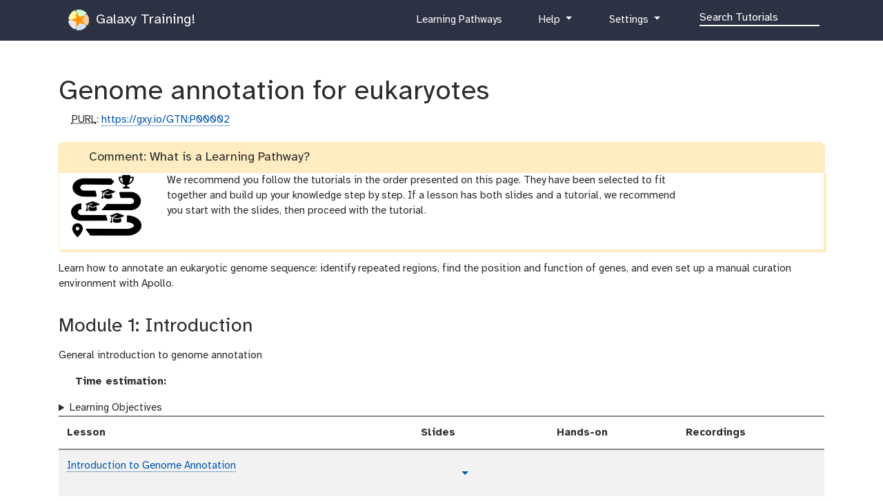

--- FILE ---
content_type: text/html; charset=utf-8
request_url: https://training.galaxyproject.org/training-material/learning-pathways/genome-annotation-eukaryote.html
body_size: 12089
content:
<!DOCTYPE html>
<html lang="en" dir="auto">
    <head>
        <meta charset="utf-8">
        <meta http-equiv="x-ua-compatible" content="ie=edge">
        <meta name="viewport" content="width=device-width, initial-scale=1, shrink-to-fit=no"><title>Learning Pathway: Genome annotation for eukaryotes</title>
        
            <meta name="google-site-verification" content="9mOXn2JL833-i7-aioCCEuIdG4_tb6qjwUozB5GJnPQ" />

<!-- JavaScript Error Monitoring, and performance tracking. -->
<script
  src="https://browser.sentry-cdn.com/7.52.1/bundle.tracing.min.js"
  integrity="sha384-muuFXKS3752PNA4rPm9Uq6BLvOfV4CXyr9MHDBPvozOJJUWLKkogEFWOIRoVps43"
  crossorigin="anonymous"
></script>
<script type="text/javascript">
if(localStorage.getItem('sentry-opt-out') !== 'opt-out' && navigator.doNotTrack !== "1") {
	console.log("Sentry: opt-in");
	Sentry.init({
		dsn: "https://45e0ec6e4373462b92969505df37cf40@sentry.galaxyproject.org/10",
		release: "galaxy-training-network@45e7346898e2ead87f4cd301996b1fc561ba5872",
		integrations: [new Sentry.BrowserTracing(), new Sentry.Replay()],
		sampleRate: 0.1,
		tracesSampleRate: 0.1,
		// Capture Replay for no sessions by default
		replaysSessionSampleRate: 0.01,
		// plus for 1% of sessions with an error
		replaysOnErrorSampleRate: 0.01,
		// PII OFF
		sendDefaultPii: false, // Off by default but just in case.
		environment: "production",
	});
}
</script>

<!-- Page view tracking -->
<script defer data-domain="training.galaxyproject.org" src="https://plausible.galaxyproject.eu/js/plausible.js"></script>
<script>
if(localStorage.getItem('plausible-opt-out') !== 'opt-out' && navigator.doNotTrack !== "1") {
	localStorage.removeItem("plausible_ignore")
	console.log("Plausible: opt-in");
	window.plausible = window.plausible || function() { (window.plausible.q = window.plausible.q || []).push(arguments) }
} else {
	// if they're opting-out, or DNT
	// we might get one page by accident but we won't get future ones.
	localStorage.setItem("plausible_ignore", "true")
}
</script>

        
        <link rel="shortcut icon" href="/training-material/favicon.ico" type="image/x-icon">
        <link rel="alternate" type="application/atom+xml" href="/training-material/feed.xml">
        <link rel="canonical" href="https://training.galaxyproject.org/training-material/learning-pathways/genome-annotation-eukaryote.html">
        <link rel="license" href="https://spdx.org/licenses/CC-BY-4.0">
        <link rel="preload" href="/training-material/assets/fonts/AtkinsonHyperlegible/Atkinson-Hyperlegible-Regular-102a.woff2" as="font" type="font/woff2" crossorigin>
        <link rel="preload" href="/training-material/assets/fonts/AtkinsonHyperlegible/Atkinson-Hyperlegible-Bold-102a.woff2" as="font" type="font/woff2" crossorigin>
        <link rel="preload" href="/training-material/assets/fonts/AtkinsonHyperlegible/Atkinson-Hyperlegible-Italic-102a.woff2" as="font" type="font/woff2" crossorigin>
        
        <link rel="preload" href="/training-material/assets/css/main.css?v=3" as="style">
        <link rel='preload' href='/training-material/assets/js/bundle.theme.f1f2de89.js' as='script'>
<link rel='preload' href='/training-material/assets/js/bundle.main.08d42ce6.js' as='script'>
        <link rel="stylesheet" href="/training-material/assets/css/main.css?v=3">
        <link rel="manifest" href="/training-material/manifest.json">
        <meta name="theme-color" content="#2c3143"/>
	

        <meta name="DC.identifier" content="https://github.com/galaxyproject/training-material">
<meta name="DC.type" content="text">
<meta name="DC.title" content="Genome annotation for eukaryotes">
<meta name="DC.publisher" content="Galaxy Training Network">
<meta name="DC.date" content="2024-12-19 14:39:45 +0000"><meta name="description" content="Learn how to annotate an eukaryotic genome sequence: identify repeated regions, find the position and function of genes, and even set up a manual curation environment with Apollo. ">
        <meta property="og:site_name" content="Galaxy Training Network">
	<meta property="og:title" content="Learning Pathway: Genome annotation for eukaryotes">
        <meta property="og:description" content="Learn how to annotate an eukaryotic genome sequence: identify repeated regions, find the position and function of genes, and even set up a manual curation environment with Apollo. ">
        <meta property="og:image" content="https://galaxy-training.s3.amazonaws.com/social/learning-pathways/genome-annotation-eukaryote.png">
	<!-- fontawesome -->
        <link href="/training-material/assets/fontawesome/css/fontawesome.css" rel="stylesheet" />
        <link href="/training-material/assets/fontawesome/css/brands.css" rel="stylesheet" />
        <link href="/training-material/assets/fontawesome/css/solid.css" rel="stylesheet" />

    </head>
    <body data-spy="scroll" data-target="#toc" data-brightness="auto" data-contrast="auto">
        <script  src='/training-material/assets/js/bundle.theme.f1f2de89.js'></script>
        <header>
    <nav class="navbar navbar-expand-md navbar-dark" aria-label="Site Navigation">
        <div class="container">
            <a class="navbar-brand" href="/training-material/">
                <img src="/training-material/assets/images/GTN-60px.png" height="30" alt="Galaxy Training Network logo">
                
                    Galaxy Training!
                
            </a>

            <button class="navbar-toggler navbar-toggler-right" type="button" data-toggle="collapse" data-target="#top-navbar" aria-controls="top-navbar" aria-expanded="false" aria-label="Toggle navigation">
                <span class="navbar-toggler-icon"></span>
            </button>
            <div class="collapse navbar-collapse" id="top-navbar">
                <ul class="navbar-nav">
                    <li class="nav-item">
                        
			

                        
                    </li>

                    <li class="nav-item">
                        
                        <a class="nav-link" href="/training-material/learning-pathways" title="Learning Pathways">
                           <i class="fas fa-graduation-cap" aria-hidden="true"></i><span class="visually-hidden">curriculum</span> Learning Pathways
                        </a>
                        
                    </li>

                    <li class="nav-item dropdown">
    <a href="#" class="nav-link dropdown-toggle" data-toggle="dropdown" aria-expanded="false" title="Help">
        <i class="far fa-question-circle" aria-hidden="true"></i><span class="visually-hidden">help</span> Help
    </a>
    <div class="dropdown-menu dropdown-menu-right">
	<a class="dropdown-item" href="/training-material/faqs/index.html" title="Check our FAQs">
           <i class="far fa-question-circle" aria-hidden="true"></i><span class="visually-hidden">question</span> FAQs
        </a>
        
        <a class="dropdown-item" href="https://help.galaxyproject.org/" title="Discuss on Galaxy Help">
            <i class="far fa-comments" aria-hidden="true"></i><span class="visually-hidden">feedback</span> Galaxy Help Forum
        </a>
        <a class="dropdown-item" href="https://gitter.im/Galaxy-Training-Network/Lobby" title="Discuss on gitter">
           <i class="fab fa-gitter" aria-hidden="true"></i><span class="visually-hidden">gitter</span> Discuss on Matrix
        </a>
    </div>
</li>


                    <li class="nav-item dropdown">
    <a href="#" class="nav-link dropdown-toggle" data-toggle="dropdown" aria-expanded="false" title="Settings">
	<i class="fas fa-cog" aria-hidden="true"></i><span class="visually-hidden">galaxy-gear</span> Settings
    </a>
    <div class="dropdown-menu dropdown-menu-right">

	<h6 class="dropdown-header">Preferences</h6>

	<a href="/training-material/user/theme.html" class="dropdown-item">
		<i class="fas fa-palette" aria-hidden="true"></i><span class="visually-hidden">gtn-theme</span> Theme
	</a>

	<a href="/training-material/user/privacy.html" class="dropdown-item">
		<i class="fas fa-lock" aria-hidden="true"></i><span class="visually-hidden">pref-dataprivate</span> Data Privacy
	</a>

	<div class="dropdown-divider"></div>

	<h6 class="dropdown-header">For Everyone</h6>

        <a class="dropdown-item" href="https://github.com/galaxyproject/training-material/edit/main/learning-pathways/genome-annotation-eukaryote.md">
          <i class="fab fa-github" aria-hidden="true"></i><span class="visually-hidden">github</span> Propose a change or correction
        </a>

	<h6 class="dropdown-header">Instructor Utilities</h6>

        <a class="dropdown-item" href="/training-material/stats.html">
            <i class="fas fa-chart-column" aria-hidden="true"></i><span class="visually-hidden">galaxy-barchart</span> GTN statistics
        </a>

        <a class="dropdown-item" href="https://plausible.galaxyproject.eu/training.galaxyproject.org?period=12mo&page=/training-material/learning-pathways/genome-annotation-eukaryote.html">
            <i class="fas fa-chart-column" aria-hidden="true"></i><span class="visually-hidden">galaxy-barchart</span> Page View Metrics
        </a>

        <!-- link to feedback -->
        
            <a class="dropdown-item" href="/training-material/feedback.html">
                <i class="fas fa-chart-column" aria-hidden="true"></i><span class="visually-hidden">galaxy-barchart</span> GTN feedback
            </a>
        

        <div class="dropdown-item">
            <div>
                <i class="fas fa-history" aria-hidden="true"></i><span class="visually-hidden">galaxy-rulebuilder-history</span> Previous Versions
            </div>

            <div id="archive-selector">
            
                <a class="btn btn-warning" href="https://training.galaxyproject.org/archive/">Older Versions</a>
            </div>

        </div>

    </div>
</li>


                    <!-- Search bar-->
                    <li class="nav-item">
                      <div id="navbarSupportedContent" role="search">
                        <!-- Search form -->
                        <form class="form-inline mr-auto" method="GET" action="/training-material/search2">
                          <i class="fas fa-search nav-link" aria-hidden="true" style="margin-right:1em"></i>
                          <div class="md-form mb-2">
                            <input name="query" class="form-control nicer" type="text" placeholder="Search Tutorials" aria-label="Search">
                          </div>
                        </form>
                      </div>
                    </li>
                </ul>
            </div>
        </div>
    </nav>
</header>

        
        <div class="container main-content" role="main">
        

<!-- Gitter -->


<script type="application/ld+json">
{
  "@context": "https://schema.org",
  "@type": "Course",
  "url": "https://training.galaxyproject.org/training-material/learning-pathways/genome-annotation-eukaryote.html",
  "name": "Learning Pathway Genome annotation for eukaryotes",
  "keywords": [
    "genome-annotation",
    "eukaryote"
  ],
  "description": "Learn how to annotate an eukaryotic genome sequence: identify repeated regions, find the position and function of genes, and even set up a manual curation environment with Apollo.\n",
  "about": [
    {
      "@type": "DefinedTerm",
      "@id": "http://edamontology.org/topic_0157",
      "inDefinedTermSet": "http://edamontology.org",
      "termCode": "topic_0157"
    },
    {
      "@type": "DefinedTerm",
      "@id": "http://edamontology.org/topic_0622",
      "inDefinedTermSet": "http://edamontology.org",
      "termCode": "topic_0622"
    },
    {
      "@type": "DefinedTerm",
      "@id": "http://edamontology.org/topic_0623",
      "inDefinedTermSet": "http://edamontology.org",
      "termCode": "topic_0623"
    }
  ],
  "audience": null,
  "teaches": [
    "Use Red and RepeatMasker to soft-mask a newly assembled genome",
    "Load genome into Galaxy",
    "Annotate genome with Funannotate",
    "Perform functional annotation using EggNOG-mapper and InterProScan",
    "Evaluate annotation quality with BUSCO",
    "View annotations in JBrowse",
    "Load data (genome assembly, annotation and mapped RNASeq) into Galaxy",
    "Perform a transcriptome assembly with StringTie",
    "Annotate lncRNAs with FEELnc",
    "Classify lncRNAs according to their location",
    "Update genome annotation with lncRNAs",
    "Load a genome into Galaxy",
    "View annotations in JBrowse",
    "Learn how to load JBrowse data into Apollo",
    "Learn how to manually refine genome annotations within Apollo",
    "Export refined genome annotations"
  ],
  "availableLanguage": [
    "en"
  ],
  "inLanguage": [
    "en"
  ],
  "funder": [
    {
      "@context": "https://schema.org",
      "@type": "Organization",
      "http://purl.org/dc/terms/conformsTo": {
        "@id": "https://bioschemas.org/profiles/Organization/0.3-DRAFT",
        "@type": "CreativeWork"
      },
      "id": "https://training.galaxyproject.org/training-material/hall-of-fame/elixir-europe/",
      "name": "ELIXIR Europe",
      "description": "An organization supporting the Galaxy Training Network",
      "url": "https://elixir-europe.org"
    }
  ],
  "funding": [
    {
      "@context": "https://schema.org",
      "@type": "Grant",
      "identifier": "2020-1-NL01-KA203-064717",
      "url": "https://erasmus-plus.ec.europa.eu/projects/search/details/2020-1-NL01-KA203-064717",
      "funder": {
        "@context": "https://schema.org",
        "@type": "Organization",
        "http://purl.org/dc/terms/conformsTo": {
          "@id": "https://bioschemas.org/profiles/Organization/0.3-DRAFT",
          "@type": "CreativeWork"
        },
        "name": "Gallantries: Bridging Training Communities in Life Science, Environment and Health",
        "description": "This project ([`2020-1-NL01-KA203-064717`](https://erasmus-plus.ec.europa.eu/projects/search/details/2020-1-NL01-KA203-064717)) is funded with the support of the Erasmus+ programme of the European Union. Their funding has supported a large number of tutorials within the GTN across a wide array of topics.\n![eu flag with the text: with the support of the erasmus programme of the european union](https://gallantries.github.io/assets/images/logosbeneficaireserasmusright_en.jpg)\n![erasmus plus logo](https://www.erasmusplus.nl/assets/images/logo.png)\n",
        "url": "https://www.erasmusplus.nl",
        "logo": "https://gallantries.github.io/assets/images/gallantries-logo.png"
      },
      "startDate": "2020-09-01",
      "endDate": "2023-09-30"
    },
    {
      "@context": "https://schema.org",
      "@type": "Grant",
      "identifier": "101057388",
      "url": "https://cordis.europa.eu/project/id/101057388",
      "funder": {
        "@context": "https://schema.org",
        "@type": "Organization",
        "http://purl.org/dc/terms/conformsTo": {
          "@id": "https://bioschemas.org/profiles/Organization/0.3-DRAFT",
          "@type": "CreativeWork"
        },
        "name": "EuroScienceGateway",
        "description": "EuroScienceGateway was funded by the European Union programme Horizon Europe (HORIZON-INFRA-2021-EOSC-01-04) under grant agreement number 101057388 and by UK Research and Innovation (UKRI) under the UK government’s Horizon Europe funding guarantee grant number 10038963.\n",
        "url": "https://galaxyproject.org/projects/esg/",
        "logo": "/training-material/assets/images/eurosciencegateway.png"
      }
    }
  ],
  "publisher": {
    "@type": "Organization",
    "http://purl.org/dc/terms/conformsTo": {
      "@id": "https://bioschemas.org/profiles/Organization/0.3-DRAFT",
      "@type": "CreativeWork"
    },
    "id": "https://training.galaxyproject.org",
    "email": "galaxytrainingnetwork@gmail.com",
    "name": "Galaxy Training Network",
    "description": "An organization providing a collection of tutorials developed and maintained by the worldwide Galaxy community",
    "legalName": "Galaxy Training Network",
    "alternateName": "GTN",
    "url": "https://training.galaxyproject.org",
    "logo": "https://training.galaxyproject.org/training-material/assets/images/GTNLogo1000.png",
    "keywords": [
      "galaxy",
      "bioinformatics",
      "training",
      "fair",
      "accessible"
    ],
    "status": "active",
    "foundingDate": "2015-06-29"
  },
  "provider": {
    "@type": "Organization",
    "http://purl.org/dc/terms/conformsTo": {
      "@id": "https://bioschemas.org/profiles/Organization/0.3-DRAFT",
      "@type": "CreativeWork"
    },
    "id": "https://training.galaxyproject.org",
    "email": "galaxytrainingnetwork@gmail.com",
    "name": "Galaxy Training Network",
    "description": "An organization providing a collection of tutorials developed and maintained by the worldwide Galaxy community",
    "legalName": "Galaxy Training Network",
    "alternateName": "GTN",
    "url": "https://training.galaxyproject.org",
    "logo": "https://training.galaxyproject.org/training-material/assets/images/GTNLogo1000.png",
    "keywords": [
      "galaxy",
      "bioinformatics",
      "training",
      "fair",
      "accessible"
    ],
    "status": "active",
    "foundingDate": "2015-06-29"
  },
  "syllabusSections": [
    {
      "@type": "Syllabus",
      "name": "Module 1: Introduction",
      "description": "General introduction to genome annotation\n"
    },
    {
      "@type": "Syllabus",
      "name": "Module 2: Repeat Masking",
      "description": "Learn how to identifying, and \"mask\", repeated regions, a first step before annotating genes\n"
    },
    {
      "@type": "Syllabus",
      "name": "Module 3: Gene calling and functional annotation",
      "description": "In this module you will learn to run the Funannotate tool suite to find the position of genes and to functionally annotate them. Optionally you can also identify long non-coding RNAs.\n"
    },
    {
      "@type": "Syllabus",
      "name": "Module 4: Manual curation",
      "description": "Automatic annotation is rarely perfect, in this module you will learn how to start a collaborative manual curation project using Galaxy and Apollo\n"
    }
  ],
  "dateModified": "2024-12-19 14:39:45 +0000",
  "datePublished": "2023-06-27 16:08:20 +0000",
  "isAccessibleForFree": true,
  "offers": [
    {
      "@type": "Offer",
      "price": 0,
      "priceCurrency": "EUR",
      "category": "Free",
      "isAccessibleForFree": true
    }
  ],
  "hasCourseInstance": [
    {
      "@type": "CourseInstance",
      "courseMode": "online",
      "offers": {
        "@type": "Offer",
        "price": 0,
        "priceCurrency": "EUR",
        "category": "Free",
        "isAccessibleForFree": true
      },
      "isAccessibleForFree": true
    }
  ]
}
</script>

<section class="tutorials-list  topic-type-">
    <hgroup>
      <h1>Genome annotation for eukaryotes</h1>
      <i class="fas fa-fingerprint" aria-hidden="true"></i><span class="visually-hidden">purl</span><abbr title="Persistent URL">PURL</abbr>:</strong> <a href="https://gxy.io/GTN:P00002">https://gxy.io/GTN:P00002</a>
    </hgroup>

    <!--SNIPPET--><blockquote class="comment">   <div class="box-title comment-title" id="comment-what-is-a-learning-pathway"><i class="far fa-comment-dots" aria-hidden="true"></i> Comment: What is a Learning Pathway?</div>   <div style="display:inline-block;vertical-align:top;width:10%"> <img src="/training-material/assets/images/learning-pathway.png" alt="A graphic depicting a winding path from a start symbol to a trophy, with tutorials along the way" class="invert-safe" /> </div>   <div style="display:inline-block; margin-left: 2em; width:70%"> We recommend you follow the tutorials in the order presented on this page. They have been selected to fit together and build up your knowledge step by step. If a lesson has both slides and a tutorial, we recommend you start with the slides, then proceed with the tutorial. </div> </blockquote> <!--END_SNIPPET-->

    <p><p>Learn how to annotate an eukaryotic genome sequence: identify repeated regions, find the position and function of genes, and even set up a manual curation environment with Apollo.</p>
</p>
    <p>
</p>


    



    
        <h3 id="st-module-1-introduction">Module 1: Introduction</h3>
        <p><p>General introduction to genome annotation</p>
</p>

	
        
	<p><strong><i class="fas fa-hourglass-half" aria-hidden="true"></i> Time estimation:</strong> </p>
	<details>
		<summary>Learning Objectives</summary>
		<ul>
		
		
			
		
		
		</ul>
	</details>
	



<table class="table table-responsive table-striped tutorials-list">
  <thead>
    <tr>
      
      
      <th scope="col">Lesson</th>
      <th scope="col" title="Lecture for this training. May include a video version using automated text-to-speech.">Slides</th>
      <th scope="col" title="Practical tutorial guiding you through an analysis step by step.">Hands-on</th>
      <th scope="col" title="Recordings of various instructors teaching this tutorial. May use an outdated version of the tutorial.">Recordings</th>
      

      

      
    </tr>
  </thead>
  <tbody class="list">

  
  
        <!-- MAT: genome-annotation/introduction -->
      
      <!-- show materials that are not in draft mode, unless we are in a dev environment or on a draft page such as a learning pathway or topic -->

        <tr>
          
          

          
          <td class="tutorial_title">
            
            
            <a href="/training-material/topics/genome-annotation/tutorials/introduction/slides.html">
                Introduction to Genome Annotation
            </a>
             


            <div class="extra">
            
              



<span class="level intermediate" title="Intermediate Tutorial">
  <i class="fas fa-graduation-cap" aria-hidden="true"></i> <i class="fas fa-graduation-cap" aria-hidden="true"></i> <i class="fas fa-graduation-cap" aria-hidden="true"></i>
</span>


            
            
            </div>

            <div class="duplicate" style="display: none;">
              <div class="btn-group" role="group" aria-label="Supporting materials for this resource">
              


<div class="btn-group">
	<a class="visually-hidden" href="/training-material/topics/genome-annotation/tutorials/introduction/slides-plain.html" aria-label="more accessible, plain text slides">plain text</a>
</div>
    <div class="btn-group">
        <a class="btn btn-default topic-icon" href="/training-material/topics/genome-annotation/tutorials/introduction/slides.html" title="Slides">
            <i class="fab fa-slideshare" aria-hidden="true"></i>
        </a>
        <a href="#" class="btn btn-default dropdown-toggle dropdown-toggle-split" data-toggle="dropdown" aria-haspopup="true" aria-expanded="false" title="View slides in different languages">
            <span class="sr-only">Toggle Dropdown</span>
        </a>
        <ul class="dropdown-menu">
        
        

        <li class="dropdown-item"><strong>Automatic translations</strong></li>
        
	<li class="dropdown-item">
		<a class="dropdown-item" hreflang="de" href="https://training-galaxyproject-org.translate.goog/training-material/topics/genome-annotation/tutorials/introduction/slides.html?_x_tr_sl=en&_x_tr_tl=de&_x_tr_hl=en&_x_tr_pto=wapp" title="">
			Deutsch
		</a>
	</li>
        
	<li class="dropdown-item">
		<a class="dropdown-item" hreflang="es" href="https://training-galaxyproject-org.translate.goog/training-material/topics/genome-annotation/tutorials/introduction/slides.html?_x_tr_sl=en&_x_tr_tl=es&_x_tr_hl=en&_x_tr_pto=wapp" title="">
			Español
		</a>
	</li>
        
	<li class="dropdown-item">
		<a class="dropdown-item" hreflang="zh-CN" href="https://training-galaxyproject-org.translate.goog/training-material/topics/genome-annotation/tutorials/introduction/slides.html?_x_tr_sl=en&_x_tr_tl=zh-CN&_x_tr_hl=en&_x_tr_pto=wapp" title="">
			中文
		</a>
	</li>
        
	<li class="dropdown-item">
		<a class="dropdown-item" hreflang="fr" href="https://training-galaxyproject-org.translate.goog/training-material/topics/genome-annotation/tutorials/introduction/slides.html?_x_tr_sl=en&_x_tr_tl=fr&_x_tr_hl=en&_x_tr_pto=wapp" title="">
			Français
		</a>
	</li>
        
	<li class="dropdown-item">
		<a class="dropdown-item" hreflang="ja" href="https://training-galaxyproject-org.translate.goog/training-material/topics/genome-annotation/tutorials/introduction/slides.html?_x_tr_sl=en&_x_tr_tl=ja&_x_tr_hl=en&_x_tr_pto=wapp" title="">
			日本語
		</a>
	</li>
        
	<li class="dropdown-item">
		<a class="dropdown-item" hreflang="pt" href="https://training-galaxyproject-org.translate.goog/training-material/topics/genome-annotation/tutorials/introduction/slides.html?_x_tr_sl=en&_x_tr_tl=pt&_x_tr_hl=en&_x_tr_pto=wapp" title="">
			Português
		</a>
	</li>
        
	<li class="dropdown-item">
		<a class="dropdown-item" hreflang="ar" href="https://training-galaxyproject-org.translate.goog/training-material/topics/genome-annotation/tutorials/introduction/slides.html?_x_tr_sl=en&_x_tr_tl=ar&_x_tr_hl=en&_x_tr_pto=wapp" title="">
			العربية
		</a>
	</li>
        
	<li class="dropdown-item">
		<a class="dropdown-item" href="https://training-galaxyproject-org.translate.goog/training-material/topics/genome-annotation/tutorials/introduction/slides.html?_x_tr_sl=en&_x_tr_tl=fr&_x_tr_hl=en&_x_tr_pto=wapp" title="">
			More Languages
		</a>
	</li>

	<li class="dropdown-item">
		<a class="btn btn-default topic-icon" href="/training-material/topics/genome-annotation/tutorials/introduction/slides-plain.html" aria-label="more accessible, plain text slides">
			<i class="fas fa-file-alt" aria-hidden="true"></i> Plain text slides
		</a>
	</li>
    </ul>
</div>


<!-- video slides -->


              

              











              

              
              </div>
            </div>
          </td>

          <td> 


<div class="btn-group">
	<a class="visually-hidden" href="/training-material/topics/genome-annotation/tutorials/introduction/slides-plain.html" aria-label="more accessible, plain text slides">plain text</a>
</div>
    <div class="btn-group">
        <a class="btn btn-default topic-icon" href="/training-material/topics/genome-annotation/tutorials/introduction/slides.html" title="Slides">
            <i class="fab fa-slideshare" aria-hidden="true"></i>
        </a>
        <a href="#" class="btn btn-default dropdown-toggle dropdown-toggle-split" data-toggle="dropdown" aria-haspopup="true" aria-expanded="false" title="View slides in different languages">
            <span class="sr-only">Toggle Dropdown</span>
        </a>
        <ul class="dropdown-menu">
        
        

        <li class="dropdown-item"><strong>Automatic translations</strong></li>
        
	<li class="dropdown-item">
		<a class="dropdown-item" hreflang="de" href="https://training-galaxyproject-org.translate.goog/training-material/topics/genome-annotation/tutorials/introduction/slides.html?_x_tr_sl=en&_x_tr_tl=de&_x_tr_hl=en&_x_tr_pto=wapp" title="">
			Deutsch
		</a>
	</li>
        
	<li class="dropdown-item">
		<a class="dropdown-item" hreflang="es" href="https://training-galaxyproject-org.translate.goog/training-material/topics/genome-annotation/tutorials/introduction/slides.html?_x_tr_sl=en&_x_tr_tl=es&_x_tr_hl=en&_x_tr_pto=wapp" title="">
			Español
		</a>
	</li>
        
	<li class="dropdown-item">
		<a class="dropdown-item" hreflang="zh-CN" href="https://training-galaxyproject-org.translate.goog/training-material/topics/genome-annotation/tutorials/introduction/slides.html?_x_tr_sl=en&_x_tr_tl=zh-CN&_x_tr_hl=en&_x_tr_pto=wapp" title="">
			中文
		</a>
	</li>
        
	<li class="dropdown-item">
		<a class="dropdown-item" hreflang="fr" href="https://training-galaxyproject-org.translate.goog/training-material/topics/genome-annotation/tutorials/introduction/slides.html?_x_tr_sl=en&_x_tr_tl=fr&_x_tr_hl=en&_x_tr_pto=wapp" title="">
			Français
		</a>
	</li>
        
	<li class="dropdown-item">
		<a class="dropdown-item" hreflang="ja" href="https://training-galaxyproject-org.translate.goog/training-material/topics/genome-annotation/tutorials/introduction/slides.html?_x_tr_sl=en&_x_tr_tl=ja&_x_tr_hl=en&_x_tr_pto=wapp" title="">
			日本語
		</a>
	</li>
        
	<li class="dropdown-item">
		<a class="dropdown-item" hreflang="pt" href="https://training-galaxyproject-org.translate.goog/training-material/topics/genome-annotation/tutorials/introduction/slides.html?_x_tr_sl=en&_x_tr_tl=pt&_x_tr_hl=en&_x_tr_pto=wapp" title="">
			Português
		</a>
	</li>
        
	<li class="dropdown-item">
		<a class="dropdown-item" hreflang="ar" href="https://training-galaxyproject-org.translate.goog/training-material/topics/genome-annotation/tutorials/introduction/slides.html?_x_tr_sl=en&_x_tr_tl=ar&_x_tr_hl=en&_x_tr_pto=wapp" title="">
			العربية
		</a>
	</li>
        
	<li class="dropdown-item">
		<a class="dropdown-item" href="https://training-galaxyproject-org.translate.goog/training-material/topics/genome-annotation/tutorials/introduction/slides.html?_x_tr_sl=en&_x_tr_tl=fr&_x_tr_hl=en&_x_tr_pto=wapp" title="">
			More Languages
		</a>
	</li>

	<li class="dropdown-item">
		<a class="btn btn-default topic-icon" href="/training-material/topics/genome-annotation/tutorials/introduction/slides-plain.html" aria-label="more accessible, plain text slides">
			<i class="fas fa-file-alt" aria-hidden="true"></i> Plain text slides
		</a>
	</li>
    </ul>
</div>


<!-- video slides -->

 </td>
          <td> 
 </td>
          <td> 









 </td>

          

          
          <!-- not custom session -->
         </tr>
       
    
  </tbody>
</table>


<style>
@media (max-width:767px) {
    table.table.table-responsive.tutorials-list  {
        display: inline-table;
    }
    .tutorials-list tr th:not(:first-child) {
        display: none;
    }
    .tutorials-list tr td:not(:first-child) {
        display: none;
    }
    .tutorials-list .duplicate {
        display: unset !important;
    }
}
</style>


	
    
        <h3 id="st-module-2-repeat-masking">Module 2: Repeat Masking</h3>
        <p><p>Learn how to identifying, and “mask”, repeated regions, a first step before annotating genes</p>
</p>

	
        
	<p><strong><i class="fas fa-hourglass-half" aria-hidden="true"></i> Time estimation:</strong> 1 hour</p>
	<details>
		<summary>Learning Objectives</summary>
		<ul>
		
		
			
			<li>Use Red and RepeatMasker to soft-mask a newly assembled genome</li>
			
		
		
		</ul>
	</details>
	



<table class="table table-responsive table-striped tutorials-list">
  <thead>
    <tr>
      
      
      <th scope="col">Lesson</th>
      <th scope="col" title="Lecture for this training. May include a video version using automated text-to-speech.">Slides</th>
      <th scope="col" title="Practical tutorial guiding you through an analysis step by step.">Hands-on</th>
      <th scope="col" title="Recordings of various instructors teaching this tutorial. May use an outdated version of the tutorial.">Recordings</th>
      

      

      
    </tr>
  </thead>
  <tbody class="list">

  
  
        <!-- MAT: genome-annotation/repeatmasker -->
      
      <!-- show materials that are not in draft mode, unless we are in a dev environment or on a draft page such as a learning pathway or topic -->

        <tr>
          
          

          
          <td class="tutorial_title">
            
            
            <a href="/training-material/topics/genome-annotation/tutorials/repeatmasker/tutorial.html">
                Masking repeats with RepeatMasker
            </a>
             


            <div class="extra">
            
              



<span class="level introductory" title="Introductory Tutorial">
  <i class="fas fa-graduation-cap" aria-hidden="true"></i> <i class="fas fa-graduation-cap" aria-hidden="true"></i> <i class="fas fa-graduation-cap" aria-hidden="true"></i>
</span>


            
            
              
              <a href="/training-material/search2.html?query=eukaryote" class="label label-default tutorial_tag" style="--color-primary: #52ed00; --color-darker: #48d300; --color-dimmed: #4de000;" title="Click to show all tutorials tagged eukaryote">eukaryote</a>
              
              <a href="/training-material/search2.html?query=biodiversity" class="label label-default tutorial_tag" style="--color-primary: #00e7d8; --color-darker: #00cec0; --color-dimmed: #00dacc;" title="Click to show all tutorials tagged biodiversity">biodiversity</a>
              
            
            </div>

            <div class="duplicate" style="display: none;">
              <div class="btn-group" role="group" aria-label="Supporting materials for this resource">
              



<!-- video slides -->


              
    <div class="btn-group">
        <a href="/training-material/topics/genome-annotation/tutorials/repeatmasker/tutorial.html" class="btn btn-default" title="Follow the tutorial">
            <i class="fas fa-laptop" aria-hidden="true"></i><span class="visually-hidden">tutorial</span>
        </a>
        <a href="#" class="btn btn-default dropdown-toggle dropdown-toggle-split" data-toggle="dropdown" aria-haspopup="true" aria-expanded="false" title="Follow the tutorial in a different language">
            <span class="sr-only">Toggle Dropdown</span>
        </a>
        <ul class="dropdown-menu">
        
        
        <li class="dropdown-item"><strong>Automatic translations</strong></li>
        
	<li class="dropdown-item">
		<a class="dropdown-item" hreflang="de" href="https://training-galaxyproject-org.translate.goog/training-material/topics/genome-annotation/tutorials/repeatmasker/tutorial.html?_x_tr_sl=en&_x_tr_tl=de&_x_tr_hl=en&_x_tr_pto=wapp" title="">
			Deutsch
		</a>
	</li>
        
	<li class="dropdown-item">
		<a class="dropdown-item" hreflang="es" href="https://training-galaxyproject-org.translate.goog/training-material/topics/genome-annotation/tutorials/repeatmasker/tutorial.html?_x_tr_sl=en&_x_tr_tl=es&_x_tr_hl=en&_x_tr_pto=wapp" title="">
			Español
		</a>
	</li>
        
	<li class="dropdown-item">
		<a class="dropdown-item" hreflang="zh-CN" href="https://training-galaxyproject-org.translate.goog/training-material/topics/genome-annotation/tutorials/repeatmasker/tutorial.html?_x_tr_sl=en&_x_tr_tl=zh-CN&_x_tr_hl=en&_x_tr_pto=wapp" title="">
			中文
		</a>
	</li>
        
	<li class="dropdown-item">
		<a class="dropdown-item" hreflang="fr" href="https://training-galaxyproject-org.translate.goog/training-material/topics/genome-annotation/tutorials/repeatmasker/tutorial.html?_x_tr_sl=en&_x_tr_tl=fr&_x_tr_hl=en&_x_tr_pto=wapp" title="">
			Français
		</a>
	</li>
        
	<li class="dropdown-item">
		<a class="dropdown-item" hreflang="ja" href="https://training-galaxyproject-org.translate.goog/training-material/topics/genome-annotation/tutorials/repeatmasker/tutorial.html?_x_tr_sl=en&_x_tr_tl=ja&_x_tr_hl=en&_x_tr_pto=wapp" title="">
			日本語
		</a>
	</li>
        
	<li class="dropdown-item">
		<a class="dropdown-item" hreflang="pt" href="https://training-galaxyproject-org.translate.goog/training-material/topics/genome-annotation/tutorials/repeatmasker/tutorial.html?_x_tr_sl=en&_x_tr_tl=pt&_x_tr_hl=en&_x_tr_pto=wapp" title="">
			Português
		</a>
	</li>
        
	<li class="dropdown-item">
		<a class="dropdown-item" hreflang="ar" href="https://training-galaxyproject-org.translate.goog/training-material/topics/genome-annotation/tutorials/repeatmasker/tutorial.html?_x_tr_sl=en&_x_tr_tl=ar&_x_tr_hl=en&_x_tr_pto=wapp" title="">
			العربية
		</a>
	</li>
        
	<li class="dropdown-item">
		<a class="dropdown-item" href="https://training-galaxyproject-org.translate.goog/training-material/topics/genome-annotation/tutorials/repeatmasker/tutorial.html?_x_tr_sl=en&_x_tr_tl=fr&_x_tr_hl=en&_x_tr_pto=wapp" title="">
			More Languages
		</a>
	</li>
    </ul>
</div>


              











<div class="btn-group">


  <!-- dropdown with all recordings -->
  <a href="/training-material/topics/genome-annotation/tutorials/repeatmasker/recordings/" class="btn btn-default dropdown-toggle topic-icon" data-toggle="dropdown" aria-expanded="false" title="Latest recordings of this material in the GTN Video Library">
        <i class="fas fa-video" aria-hidden="true"></i><span class="visually-hidden">video</span>
  </a>


  <ul class="dropdown-menu">
    

    
      
      
      
    <li><a class="dropdown-item" href="/training-material/topics/genome-annotation/tutorials/repeatmasker/recordings/index.html#tutorial-recording-10-may-2023" title="View the recording for this tutorial">
                <i class="fas fa-video" aria-hidden="true"></i><span class="visually-hidden">video</span> Tutorial (May 2023) - 18m</a>
    </li>
      
    
      
      
      
    <li><a class="dropdown-item" href="/training-material/topics/genome-annotation/tutorials/repeatmasker/recordings/index.html#tutorial-recording-3-march-2022" title="View the recording for this tutorial">
                <i class="fas fa-video" aria-hidden="true"></i><span class="visually-hidden">video</span> Tutorial (March 2022) - 16m</a>
    </li>
      
    
    <li><a class="dropdown-item" href="/training-material/topics/genome-annotation/tutorials/repeatmasker/recordings/" title="View all recordings for this tutorial">
                <i class="fas fa-video" aria-hidden="true"></i><span class="visually-hidden">video</span> View All</a>
    </li>

  </ul>

  
</div>
  




              

              
              </div>
            </div>
          </td>

          <td> 



<!-- video slides -->

 </td>
          <td> 
    <div class="btn-group">
        <a href="/training-material/topics/genome-annotation/tutorials/repeatmasker/tutorial.html" class="btn btn-default" title="Follow the tutorial">
            <i class="fas fa-laptop" aria-hidden="true"></i><span class="visually-hidden">tutorial</span>
        </a>
        <a href="#" class="btn btn-default dropdown-toggle dropdown-toggle-split" data-toggle="dropdown" aria-haspopup="true" aria-expanded="false" title="Follow the tutorial in a different language">
            <span class="sr-only">Toggle Dropdown</span>
        </a>
        <ul class="dropdown-menu">
        
        
        <li class="dropdown-item"><strong>Automatic translations</strong></li>
        
	<li class="dropdown-item">
		<a class="dropdown-item" hreflang="de" href="https://training-galaxyproject-org.translate.goog/training-material/topics/genome-annotation/tutorials/repeatmasker/tutorial.html?_x_tr_sl=en&_x_tr_tl=de&_x_tr_hl=en&_x_tr_pto=wapp" title="">
			Deutsch
		</a>
	</li>
        
	<li class="dropdown-item">
		<a class="dropdown-item" hreflang="es" href="https://training-galaxyproject-org.translate.goog/training-material/topics/genome-annotation/tutorials/repeatmasker/tutorial.html?_x_tr_sl=en&_x_tr_tl=es&_x_tr_hl=en&_x_tr_pto=wapp" title="">
			Español
		</a>
	</li>
        
	<li class="dropdown-item">
		<a class="dropdown-item" hreflang="zh-CN" href="https://training-galaxyproject-org.translate.goog/training-material/topics/genome-annotation/tutorials/repeatmasker/tutorial.html?_x_tr_sl=en&_x_tr_tl=zh-CN&_x_tr_hl=en&_x_tr_pto=wapp" title="">
			中文
		</a>
	</li>
        
	<li class="dropdown-item">
		<a class="dropdown-item" hreflang="fr" href="https://training-galaxyproject-org.translate.goog/training-material/topics/genome-annotation/tutorials/repeatmasker/tutorial.html?_x_tr_sl=en&_x_tr_tl=fr&_x_tr_hl=en&_x_tr_pto=wapp" title="">
			Français
		</a>
	</li>
        
	<li class="dropdown-item">
		<a class="dropdown-item" hreflang="ja" href="https://training-galaxyproject-org.translate.goog/training-material/topics/genome-annotation/tutorials/repeatmasker/tutorial.html?_x_tr_sl=en&_x_tr_tl=ja&_x_tr_hl=en&_x_tr_pto=wapp" title="">
			日本語
		</a>
	</li>
        
	<li class="dropdown-item">
		<a class="dropdown-item" hreflang="pt" href="https://training-galaxyproject-org.translate.goog/training-material/topics/genome-annotation/tutorials/repeatmasker/tutorial.html?_x_tr_sl=en&_x_tr_tl=pt&_x_tr_hl=en&_x_tr_pto=wapp" title="">
			Português
		</a>
	</li>
        
	<li class="dropdown-item">
		<a class="dropdown-item" hreflang="ar" href="https://training-galaxyproject-org.translate.goog/training-material/topics/genome-annotation/tutorials/repeatmasker/tutorial.html?_x_tr_sl=en&_x_tr_tl=ar&_x_tr_hl=en&_x_tr_pto=wapp" title="">
			العربية
		</a>
	</li>
        
	<li class="dropdown-item">
		<a class="dropdown-item" href="https://training-galaxyproject-org.translate.goog/training-material/topics/genome-annotation/tutorials/repeatmasker/tutorial.html?_x_tr_sl=en&_x_tr_tl=fr&_x_tr_hl=en&_x_tr_pto=wapp" title="">
			More Languages
		</a>
	</li>
    </ul>
</div>

 </td>
          <td> 











<div class="btn-group">


  <!-- dropdown with all recordings -->
  <a href="/training-material/topics/genome-annotation/tutorials/repeatmasker/recordings/" class="btn btn-default dropdown-toggle topic-icon" data-toggle="dropdown" aria-expanded="false" title="Latest recordings of this material in the GTN Video Library">
        <i class="fas fa-video" aria-hidden="true"></i><span class="visually-hidden">video</span>
  </a>


  <ul class="dropdown-menu">
    

    
      
      
      
    <li><a class="dropdown-item" href="/training-material/topics/genome-annotation/tutorials/repeatmasker/recordings/index.html#tutorial-recording-10-may-2023" title="View the recording for this tutorial">
                <i class="fas fa-video" aria-hidden="true"></i><span class="visually-hidden">video</span> Tutorial (May 2023) - 18m</a>
    </li>
      
    
      
      
      
    <li><a class="dropdown-item" href="/training-material/topics/genome-annotation/tutorials/repeatmasker/recordings/index.html#tutorial-recording-3-march-2022" title="View the recording for this tutorial">
                <i class="fas fa-video" aria-hidden="true"></i><span class="visually-hidden">video</span> Tutorial (March 2022) - 16m</a>
    </li>
      
    
    <li><a class="dropdown-item" href="/training-material/topics/genome-annotation/tutorials/repeatmasker/recordings/" title="View all recordings for this tutorial">
                <i class="fas fa-video" aria-hidden="true"></i><span class="visually-hidden">video</span> View All</a>
    </li>

  </ul>

  
</div>
  


 </td>

          

          
          <!-- not custom session -->
         </tr>
       
    
  </tbody>
</table>


<style>
@media (max-width:767px) {
    table.table.table-responsive.tutorials-list  {
        display: inline-table;
    }
    .tutorials-list tr th:not(:first-child) {
        display: none;
    }
    .tutorials-list tr td:not(:first-child) {
        display: none;
    }
    .tutorials-list .duplicate {
        display: unset !important;
    }
}
</style>


	
    
        <h3 id="st-module-3-gene-calling-and-functional-annotation">Module 3: Gene calling and functional annotation</h3>
        <p><p>In this module you will learn to run the Funannotate tool suite to find the position of genes and to functionally annotate them. Optionally you can also identify long non-coding RNAs.</p>
</p>

	
        
	<p><strong><i class="fas fa-hourglass-half" aria-hidden="true"></i> Time estimation:</strong> 10 hours</p>
	<details>
		<summary>Learning Objectives</summary>
		<ul>
		
		
			
			<li>Load genome into Galaxy</li>
			
			<li>Annotate genome with Funannotate</li>
			
			<li>Perform functional annotation using EggNOG-mapper and InterProScan</li>
			
			<li>Evaluate annotation quality with BUSCO</li>
			
			<li>View annotations in JBrowse</li>
			
		
			
			<li>Load data (genome assembly, annotation and mapped RNASeq) into Galaxy</li>
			
			<li>Perform a transcriptome assembly with StringTie</li>
			
			<li>Annotate lncRNAs with FEELnc</li>
			
			<li>Classify lncRNAs according to their location</li>
			
			<li>Update genome annotation with lncRNAs</li>
			
		
		
		</ul>
	</details>
	



<table class="table table-responsive table-striped tutorials-list">
  <thead>
    <tr>
      
      
      <th scope="col">Lesson</th>
      <th scope="col" title="Lecture for this training. May include a video version using automated text-to-speech.">Slides</th>
      <th scope="col" title="Practical tutorial guiding you through an analysis step by step.">Hands-on</th>
      <th scope="col" title="Recordings of various instructors teaching this tutorial. May use an outdated version of the tutorial.">Recordings</th>
      

      

      
    </tr>
  </thead>
  <tbody class="list">

  
  
        <!-- MAT: genome-annotation/funannotate -->
      
      <!-- show materials that are not in draft mode, unless we are in a dev environment or on a draft page such as a learning pathway or topic -->

        <tr>
          
          

          
          <td class="tutorial_title">
            
            
            <a href="/training-material/topics/genome-annotation/tutorials/funannotate/tutorial.html">
                Genome annotation with Funannotate
            </a>
             


            <div class="extra">
            
              



<span class="level intermediate" title="Intermediate Tutorial">
  <i class="fas fa-graduation-cap" aria-hidden="true"></i> <i class="fas fa-graduation-cap" aria-hidden="true"></i> <i class="fas fa-graduation-cap" aria-hidden="true"></i>
</span>


            
            
              
              <a href="/training-material/search2.html?query=gmod" class="label label-default tutorial_tag" style="--color-primary: #ffc72f; --color-darker: #e5b000; --color-dimmed: #f3bb00;" title="Click to show all tutorials tagged gmod">gmod</a>
              
              <a href="/training-material/search2.html?query=eukaryote" class="label label-default tutorial_tag" style="--color-primary: #52ed00; --color-darker: #48d300; --color-dimmed: #4de000;" title="Click to show all tutorials tagged eukaryote">eukaryote</a>
              
              <a href="/training-material/search2.html?query=jbrowse1" class="label label-default tutorial_tag" style="--color-primary: #f0bdff; --color-darker: #eb9aff; --color-dimmed: #eeacff;" title="Click to show all tutorials tagged jbrowse1">jbrowse1</a>
              
              <a href="/training-material/search2.html?query=biodiversity" class="label label-default tutorial_tag" style="--color-primary: #00e7d8; --color-darker: #00cec0; --color-dimmed: #00dacc;" title="Click to show all tutorials tagged biodiversity">biodiversity</a>
              
            
            </div>

            <div class="duplicate" style="display: none;">
              <div class="btn-group" role="group" aria-label="Supporting materials for this resource">
              



<!-- video slides -->


              
    <div class="btn-group">
        <a href="/training-material/topics/genome-annotation/tutorials/funannotate/tutorial.html" class="btn btn-default" title="Follow the tutorial">
            <i class="fas fa-laptop" aria-hidden="true"></i><span class="visually-hidden">tutorial</span>
        </a>
        <a href="#" class="btn btn-default dropdown-toggle dropdown-toggle-split" data-toggle="dropdown" aria-haspopup="true" aria-expanded="false" title="Follow the tutorial in a different language">
            <span class="sr-only">Toggle Dropdown</span>
        </a>
        <ul class="dropdown-menu">
        
        
        <li class="dropdown-item"><strong>Automatic translations</strong></li>
        
	<li class="dropdown-item">
		<a class="dropdown-item" hreflang="de" href="https://training-galaxyproject-org.translate.goog/training-material/topics/genome-annotation/tutorials/funannotate/tutorial.html?_x_tr_sl=en&_x_tr_tl=de&_x_tr_hl=en&_x_tr_pto=wapp" title="">
			Deutsch
		</a>
	</li>
        
	<li class="dropdown-item">
		<a class="dropdown-item" hreflang="es" href="https://training-galaxyproject-org.translate.goog/training-material/topics/genome-annotation/tutorials/funannotate/tutorial.html?_x_tr_sl=en&_x_tr_tl=es&_x_tr_hl=en&_x_tr_pto=wapp" title="">
			Español
		</a>
	</li>
        
	<li class="dropdown-item">
		<a class="dropdown-item" hreflang="zh-CN" href="https://training-galaxyproject-org.translate.goog/training-material/topics/genome-annotation/tutorials/funannotate/tutorial.html?_x_tr_sl=en&_x_tr_tl=zh-CN&_x_tr_hl=en&_x_tr_pto=wapp" title="">
			中文
		</a>
	</li>
        
	<li class="dropdown-item">
		<a class="dropdown-item" hreflang="fr" href="https://training-galaxyproject-org.translate.goog/training-material/topics/genome-annotation/tutorials/funannotate/tutorial.html?_x_tr_sl=en&_x_tr_tl=fr&_x_tr_hl=en&_x_tr_pto=wapp" title="">
			Français
		</a>
	</li>
        
	<li class="dropdown-item">
		<a class="dropdown-item" hreflang="ja" href="https://training-galaxyproject-org.translate.goog/training-material/topics/genome-annotation/tutorials/funannotate/tutorial.html?_x_tr_sl=en&_x_tr_tl=ja&_x_tr_hl=en&_x_tr_pto=wapp" title="">
			日本語
		</a>
	</li>
        
	<li class="dropdown-item">
		<a class="dropdown-item" hreflang="pt" href="https://training-galaxyproject-org.translate.goog/training-material/topics/genome-annotation/tutorials/funannotate/tutorial.html?_x_tr_sl=en&_x_tr_tl=pt&_x_tr_hl=en&_x_tr_pto=wapp" title="">
			Português
		</a>
	</li>
        
	<li class="dropdown-item">
		<a class="dropdown-item" hreflang="ar" href="https://training-galaxyproject-org.translate.goog/training-material/topics/genome-annotation/tutorials/funannotate/tutorial.html?_x_tr_sl=en&_x_tr_tl=ar&_x_tr_hl=en&_x_tr_pto=wapp" title="">
			العربية
		</a>
	</li>
        
	<li class="dropdown-item">
		<a class="dropdown-item" href="https://training-galaxyproject-org.translate.goog/training-material/topics/genome-annotation/tutorials/funannotate/tutorial.html?_x_tr_sl=en&_x_tr_tl=fr&_x_tr_hl=en&_x_tr_pto=wapp" title="">
			More Languages
		</a>
	</li>
    </ul>
</div>


              











<div class="btn-group">


  <!-- dropdown with all recordings -->
  <a href="/training-material/topics/genome-annotation/tutorials/funannotate/recordings/" class="btn btn-default dropdown-toggle topic-icon" data-toggle="dropdown" aria-expanded="false" title="Latest recordings of this material in the GTN Video Library">
        <i class="fas fa-video" aria-hidden="true"></i><span class="visually-hidden">video</span>
  </a>


  <ul class="dropdown-menu">
    

    
      
      
      
    <li><a class="dropdown-item" href="/training-material/topics/genome-annotation/tutorials/funannotate/recordings/index.html#tutorial-recording-12-may-2023" title="View the recording for this tutorial">
                <i class="fas fa-video" aria-hidden="true"></i><span class="visually-hidden">video</span> Tutorial (May 2023) - 1h10m</a>
    </li>
      
    
      
      
      
    <li><a class="dropdown-item" href="/training-material/topics/genome-annotation/tutorials/funannotate/recordings/index.html#tutorial-recording-3-march-2022" title="View the recording for this tutorial">
                <i class="fas fa-video" aria-hidden="true"></i><span class="visually-hidden">video</span> Tutorial (March 2022) - 1h10m</a>
    </li>
      
    
    <li><a class="dropdown-item" href="/training-material/topics/genome-annotation/tutorials/funannotate/recordings/" title="View all recordings for this tutorial">
                <i class="fas fa-video" aria-hidden="true"></i><span class="visually-hidden">video</span> View All</a>
    </li>

  </ul>

  
</div>
  




              

              
              </div>
            </div>
          </td>

          <td> 



<!-- video slides -->

 </td>
          <td> 
    <div class="btn-group">
        <a href="/training-material/topics/genome-annotation/tutorials/funannotate/tutorial.html" class="btn btn-default" title="Follow the tutorial">
            <i class="fas fa-laptop" aria-hidden="true"></i><span class="visually-hidden">tutorial</span>
        </a>
        <a href="#" class="btn btn-default dropdown-toggle dropdown-toggle-split" data-toggle="dropdown" aria-haspopup="true" aria-expanded="false" title="Follow the tutorial in a different language">
            <span class="sr-only">Toggle Dropdown</span>
        </a>
        <ul class="dropdown-menu">
        
        
        <li class="dropdown-item"><strong>Automatic translations</strong></li>
        
	<li class="dropdown-item">
		<a class="dropdown-item" hreflang="de" href="https://training-galaxyproject-org.translate.goog/training-material/topics/genome-annotation/tutorials/funannotate/tutorial.html?_x_tr_sl=en&_x_tr_tl=de&_x_tr_hl=en&_x_tr_pto=wapp" title="">
			Deutsch
		</a>
	</li>
        
	<li class="dropdown-item">
		<a class="dropdown-item" hreflang="es" href="https://training-galaxyproject-org.translate.goog/training-material/topics/genome-annotation/tutorials/funannotate/tutorial.html?_x_tr_sl=en&_x_tr_tl=es&_x_tr_hl=en&_x_tr_pto=wapp" title="">
			Español
		</a>
	</li>
        
	<li class="dropdown-item">
		<a class="dropdown-item" hreflang="zh-CN" href="https://training-galaxyproject-org.translate.goog/training-material/topics/genome-annotation/tutorials/funannotate/tutorial.html?_x_tr_sl=en&_x_tr_tl=zh-CN&_x_tr_hl=en&_x_tr_pto=wapp" title="">
			中文
		</a>
	</li>
        
	<li class="dropdown-item">
		<a class="dropdown-item" hreflang="fr" href="https://training-galaxyproject-org.translate.goog/training-material/topics/genome-annotation/tutorials/funannotate/tutorial.html?_x_tr_sl=en&_x_tr_tl=fr&_x_tr_hl=en&_x_tr_pto=wapp" title="">
			Français
		</a>
	</li>
        
	<li class="dropdown-item">
		<a class="dropdown-item" hreflang="ja" href="https://training-galaxyproject-org.translate.goog/training-material/topics/genome-annotation/tutorials/funannotate/tutorial.html?_x_tr_sl=en&_x_tr_tl=ja&_x_tr_hl=en&_x_tr_pto=wapp" title="">
			日本語
		</a>
	</li>
        
	<li class="dropdown-item">
		<a class="dropdown-item" hreflang="pt" href="https://training-galaxyproject-org.translate.goog/training-material/topics/genome-annotation/tutorials/funannotate/tutorial.html?_x_tr_sl=en&_x_tr_tl=pt&_x_tr_hl=en&_x_tr_pto=wapp" title="">
			Português
		</a>
	</li>
        
	<li class="dropdown-item">
		<a class="dropdown-item" hreflang="ar" href="https://training-galaxyproject-org.translate.goog/training-material/topics/genome-annotation/tutorials/funannotate/tutorial.html?_x_tr_sl=en&_x_tr_tl=ar&_x_tr_hl=en&_x_tr_pto=wapp" title="">
			العربية
		</a>
	</li>
        
	<li class="dropdown-item">
		<a class="dropdown-item" href="https://training-galaxyproject-org.translate.goog/training-material/topics/genome-annotation/tutorials/funannotate/tutorial.html?_x_tr_sl=en&_x_tr_tl=fr&_x_tr_hl=en&_x_tr_pto=wapp" title="">
			More Languages
		</a>
	</li>
    </ul>
</div>

 </td>
          <td> 











<div class="btn-group">


  <!-- dropdown with all recordings -->
  <a href="/training-material/topics/genome-annotation/tutorials/funannotate/recordings/" class="btn btn-default dropdown-toggle topic-icon" data-toggle="dropdown" aria-expanded="false" title="Latest recordings of this material in the GTN Video Library">
        <i class="fas fa-video" aria-hidden="true"></i><span class="visually-hidden">video</span>
  </a>


  <ul class="dropdown-menu">
    

    
      
      
      
    <li><a class="dropdown-item" href="/training-material/topics/genome-annotation/tutorials/funannotate/recordings/index.html#tutorial-recording-12-may-2023" title="View the recording for this tutorial">
                <i class="fas fa-video" aria-hidden="true"></i><span class="visually-hidden">video</span> Tutorial (May 2023) - 1h10m</a>
    </li>
      
    
      
      
      
    <li><a class="dropdown-item" href="/training-material/topics/genome-annotation/tutorials/funannotate/recordings/index.html#tutorial-recording-3-march-2022" title="View the recording for this tutorial">
                <i class="fas fa-video" aria-hidden="true"></i><span class="visually-hidden">video</span> Tutorial (March 2022) - 1h10m</a>
    </li>
      
    
    <li><a class="dropdown-item" href="/training-material/topics/genome-annotation/tutorials/funannotate/recordings/" title="View all recordings for this tutorial">
                <i class="fas fa-video" aria-hidden="true"></i><span class="visually-hidden">video</span> View All</a>
    </li>

  </ul>

  
</div>
  


 </td>

          

          
          <!-- not custom session -->
         </tr>
       
    
        <!-- MAT: genome-annotation/lncrna -->
      
      <!-- show materials that are not in draft mode, unless we are in a dev environment or on a draft page such as a learning pathway or topic -->

        <tr>
          
          

          
          <td class="tutorial_title">
            
            
            <a href="/training-material/topics/genome-annotation/tutorials/lncrna/tutorial.html">
                Long non-coding RNAs (lncRNAs) annotation with FEELnc
            </a>
             


            <div class="extra">
            
              



<span class="level intermediate" title="Intermediate Tutorial">
  <i class="fas fa-graduation-cap" aria-hidden="true"></i> <i class="fas fa-graduation-cap" aria-hidden="true"></i> <i class="fas fa-graduation-cap" aria-hidden="true"></i>
</span>


            
            
              
              <a href="/training-material/search2.html?query=eukaryote" class="label label-default tutorial_tag" style="--color-primary: #52ed00; --color-darker: #48d300; --color-dimmed: #4de000;" title="Click to show all tutorials tagged eukaryote">eukaryote</a>
              
            
            </div>

            <div class="duplicate" style="display: none;">
              <div class="btn-group" role="group" aria-label="Supporting materials for this resource">
              



<!-- video slides -->


              
    <div class="btn-group">
        <a href="/training-material/topics/genome-annotation/tutorials/lncrna/tutorial.html" class="btn btn-default" title="Follow the tutorial">
            <i class="fas fa-laptop" aria-hidden="true"></i><span class="visually-hidden">tutorial</span>
        </a>
        <a href="#" class="btn btn-default dropdown-toggle dropdown-toggle-split" data-toggle="dropdown" aria-haspopup="true" aria-expanded="false" title="Follow the tutorial in a different language">
            <span class="sr-only">Toggle Dropdown</span>
        </a>
        <ul class="dropdown-menu">
        
        
        <li class="dropdown-item"><strong>Automatic translations</strong></li>
        
	<li class="dropdown-item">
		<a class="dropdown-item" hreflang="de" href="https://training-galaxyproject-org.translate.goog/training-material/topics/genome-annotation/tutorials/lncrna/tutorial.html?_x_tr_sl=en&_x_tr_tl=de&_x_tr_hl=en&_x_tr_pto=wapp" title="">
			Deutsch
		</a>
	</li>
        
	<li class="dropdown-item">
		<a class="dropdown-item" hreflang="es" href="https://training-galaxyproject-org.translate.goog/training-material/topics/genome-annotation/tutorials/lncrna/tutorial.html?_x_tr_sl=en&_x_tr_tl=es&_x_tr_hl=en&_x_tr_pto=wapp" title="">
			Español
		</a>
	</li>
        
	<li class="dropdown-item">
		<a class="dropdown-item" hreflang="zh-CN" href="https://training-galaxyproject-org.translate.goog/training-material/topics/genome-annotation/tutorials/lncrna/tutorial.html?_x_tr_sl=en&_x_tr_tl=zh-CN&_x_tr_hl=en&_x_tr_pto=wapp" title="">
			中文
		</a>
	</li>
        
	<li class="dropdown-item">
		<a class="dropdown-item" hreflang="fr" href="https://training-galaxyproject-org.translate.goog/training-material/topics/genome-annotation/tutorials/lncrna/tutorial.html?_x_tr_sl=en&_x_tr_tl=fr&_x_tr_hl=en&_x_tr_pto=wapp" title="">
			Français
		</a>
	</li>
        
	<li class="dropdown-item">
		<a class="dropdown-item" hreflang="ja" href="https://training-galaxyproject-org.translate.goog/training-material/topics/genome-annotation/tutorials/lncrna/tutorial.html?_x_tr_sl=en&_x_tr_tl=ja&_x_tr_hl=en&_x_tr_pto=wapp" title="">
			日本語
		</a>
	</li>
        
	<li class="dropdown-item">
		<a class="dropdown-item" hreflang="pt" href="https://training-galaxyproject-org.translate.goog/training-material/topics/genome-annotation/tutorials/lncrna/tutorial.html?_x_tr_sl=en&_x_tr_tl=pt&_x_tr_hl=en&_x_tr_pto=wapp" title="">
			Português
		</a>
	</li>
        
	<li class="dropdown-item">
		<a class="dropdown-item" hreflang="ar" href="https://training-galaxyproject-org.translate.goog/training-material/topics/genome-annotation/tutorials/lncrna/tutorial.html?_x_tr_sl=en&_x_tr_tl=ar&_x_tr_hl=en&_x_tr_pto=wapp" title="">
			العربية
		</a>
	</li>
        
	<li class="dropdown-item">
		<a class="dropdown-item" href="https://training-galaxyproject-org.translate.goog/training-material/topics/genome-annotation/tutorials/lncrna/tutorial.html?_x_tr_sl=en&_x_tr_tl=fr&_x_tr_hl=en&_x_tr_pto=wapp" title="">
			More Languages
		</a>
	</li>
    </ul>
</div>


              











<div class="btn-group">


  <!-- dropdown with all recordings -->
  <a href="/training-material/topics/genome-annotation/tutorials/lncrna/recordings/" class="btn btn-default dropdown-toggle topic-icon" data-toggle="dropdown" aria-expanded="false" title="Latest recordings of this material in the GTN Video Library">
        <i class="fas fa-video" aria-hidden="true"></i><span class="visually-hidden">video</span>
  </a>


  <ul class="dropdown-menu">
    

    
      
      
      
    <li><a class="dropdown-item" href="/training-material/topics/genome-annotation/tutorials/lncrna/recordings/index.html#tutorial-recording-11-september-2024" title="View the recording for this tutorial">
                <i class="fas fa-video" aria-hidden="true"></i><span class="visually-hidden">video</span> Tutorial (September 2024) - 11m</a>
    </li>
      
    
    <li><a class="dropdown-item" href="/training-material/topics/genome-annotation/tutorials/lncrna/recordings/" title="View all recordings for this tutorial">
                <i class="fas fa-video" aria-hidden="true"></i><span class="visually-hidden">video</span> View All</a>
    </li>

  </ul>

  
</div>
  




              

              
              </div>
            </div>
          </td>

          <td> 



<!-- video slides -->

 </td>
          <td> 
    <div class="btn-group">
        <a href="/training-material/topics/genome-annotation/tutorials/lncrna/tutorial.html" class="btn btn-default" title="Follow the tutorial">
            <i class="fas fa-laptop" aria-hidden="true"></i><span class="visually-hidden">tutorial</span>
        </a>
        <a href="#" class="btn btn-default dropdown-toggle dropdown-toggle-split" data-toggle="dropdown" aria-haspopup="true" aria-expanded="false" title="Follow the tutorial in a different language">
            <span class="sr-only">Toggle Dropdown</span>
        </a>
        <ul class="dropdown-menu">
        
        
        <li class="dropdown-item"><strong>Automatic translations</strong></li>
        
	<li class="dropdown-item">
		<a class="dropdown-item" hreflang="de" href="https://training-galaxyproject-org.translate.goog/training-material/topics/genome-annotation/tutorials/lncrna/tutorial.html?_x_tr_sl=en&_x_tr_tl=de&_x_tr_hl=en&_x_tr_pto=wapp" title="">
			Deutsch
		</a>
	</li>
        
	<li class="dropdown-item">
		<a class="dropdown-item" hreflang="es" href="https://training-galaxyproject-org.translate.goog/training-material/topics/genome-annotation/tutorials/lncrna/tutorial.html?_x_tr_sl=en&_x_tr_tl=es&_x_tr_hl=en&_x_tr_pto=wapp" title="">
			Español
		</a>
	</li>
        
	<li class="dropdown-item">
		<a class="dropdown-item" hreflang="zh-CN" href="https://training-galaxyproject-org.translate.goog/training-material/topics/genome-annotation/tutorials/lncrna/tutorial.html?_x_tr_sl=en&_x_tr_tl=zh-CN&_x_tr_hl=en&_x_tr_pto=wapp" title="">
			中文
		</a>
	</li>
        
	<li class="dropdown-item">
		<a class="dropdown-item" hreflang="fr" href="https://training-galaxyproject-org.translate.goog/training-material/topics/genome-annotation/tutorials/lncrna/tutorial.html?_x_tr_sl=en&_x_tr_tl=fr&_x_tr_hl=en&_x_tr_pto=wapp" title="">
			Français
		</a>
	</li>
        
	<li class="dropdown-item">
		<a class="dropdown-item" hreflang="ja" href="https://training-galaxyproject-org.translate.goog/training-material/topics/genome-annotation/tutorials/lncrna/tutorial.html?_x_tr_sl=en&_x_tr_tl=ja&_x_tr_hl=en&_x_tr_pto=wapp" title="">
			日本語
		</a>
	</li>
        
	<li class="dropdown-item">
		<a class="dropdown-item" hreflang="pt" href="https://training-galaxyproject-org.translate.goog/training-material/topics/genome-annotation/tutorials/lncrna/tutorial.html?_x_tr_sl=en&_x_tr_tl=pt&_x_tr_hl=en&_x_tr_pto=wapp" title="">
			Português
		</a>
	</li>
        
	<li class="dropdown-item">
		<a class="dropdown-item" hreflang="ar" href="https://training-galaxyproject-org.translate.goog/training-material/topics/genome-annotation/tutorials/lncrna/tutorial.html?_x_tr_sl=en&_x_tr_tl=ar&_x_tr_hl=en&_x_tr_pto=wapp" title="">
			العربية
		</a>
	</li>
        
	<li class="dropdown-item">
		<a class="dropdown-item" href="https://training-galaxyproject-org.translate.goog/training-material/topics/genome-annotation/tutorials/lncrna/tutorial.html?_x_tr_sl=en&_x_tr_tl=fr&_x_tr_hl=en&_x_tr_pto=wapp" title="">
			More Languages
		</a>
	</li>
    </ul>
</div>

 </td>
          <td> 











<div class="btn-group">


  <!-- dropdown with all recordings -->
  <a href="/training-material/topics/genome-annotation/tutorials/lncrna/recordings/" class="btn btn-default dropdown-toggle topic-icon" data-toggle="dropdown" aria-expanded="false" title="Latest recordings of this material in the GTN Video Library">
        <i class="fas fa-video" aria-hidden="true"></i><span class="visually-hidden">video</span>
  </a>


  <ul class="dropdown-menu">
    

    
      
      
      
    <li><a class="dropdown-item" href="/training-material/topics/genome-annotation/tutorials/lncrna/recordings/index.html#tutorial-recording-11-september-2024" title="View the recording for this tutorial">
                <i class="fas fa-video" aria-hidden="true"></i><span class="visually-hidden">video</span> Tutorial (September 2024) - 11m</a>
    </li>
      
    
    <li><a class="dropdown-item" href="/training-material/topics/genome-annotation/tutorials/lncrna/recordings/" title="View all recordings for this tutorial">
                <i class="fas fa-video" aria-hidden="true"></i><span class="visually-hidden">video</span> View All</a>
    </li>

  </ul>

  
</div>
  


 </td>

          

          
          <!-- not custom session -->
         </tr>
       
    
  </tbody>
</table>


<style>
@media (max-width:767px) {
    table.table.table-responsive.tutorials-list  {
        display: inline-table;
    }
    .tutorials-list tr th:not(:first-child) {
        display: none;
    }
    .tutorials-list tr td:not(:first-child) {
        display: none;
    }
    .tutorials-list .duplicate {
        display: unset !important;
    }
}
</style>


	
    
        <h3 id="st-module-4-manual-curation">Module 4: Manual curation</h3>
        <p><p>Automatic annotation is rarely perfect, in this module you will learn how to start a collaborative manual curation project using Galaxy and Apollo</p>
</p>

	
        
	<p><strong><i class="fas fa-hourglass-half" aria-hidden="true"></i> Time estimation:</strong> 3 hours</p>
	<details>
		<summary>Learning Objectives</summary>
		<ul>
		
		
			
			<li>Load a genome into Galaxy</li>
			
			<li>View annotations in JBrowse</li>
			
			<li>Learn how to load JBrowse data into Apollo</li>
			
			<li>Learn how to manually refine genome annotations within Apollo</li>
			
			<li>Export refined genome annotations</li>
			
		
		
		</ul>
	</details>
	



<table class="table table-responsive table-striped tutorials-list">
  <thead>
    <tr>
      
      
      <th scope="col">Lesson</th>
      <th scope="col" title="Lecture for this training. May include a video version using automated text-to-speech.">Slides</th>
      <th scope="col" title="Practical tutorial guiding you through an analysis step by step.">Hands-on</th>
      <th scope="col" title="Recordings of various instructors teaching this tutorial. May use an outdated version of the tutorial.">Recordings</th>
      

      

      
    </tr>
  </thead>
  <tbody class="list">

  
  
        <!-- MAT: genome-annotation/apollo-euk -->
      
      <!-- show materials that are not in draft mode, unless we are in a dev environment or on a draft page such as a learning pathway or topic -->

        <tr>
          
          

          
          <td class="tutorial_title">
            
            
            <a href="/training-material/topics/genome-annotation/tutorials/apollo-euk/tutorial.html">
                Refining Genome Annotations with Apollo (eukaryotes)
            </a>
             


            <div class="extra">
            
              



<span class="level intermediate" title="Intermediate Tutorial">
  <i class="fas fa-graduation-cap" aria-hidden="true"></i> <i class="fas fa-graduation-cap" aria-hidden="true"></i> <i class="fas fa-graduation-cap" aria-hidden="true"></i>
</span>


            
            
              
              <a href="/training-material/search2.html?query=gmod" class="label label-default tutorial_tag" style="--color-primary: #ffc72f; --color-darker: #e5b000; --color-dimmed: #f3bb00;" title="Click to show all tutorials tagged gmod">gmod</a>
              
              <a href="/training-material/search2.html?query=eukaryote" class="label label-default tutorial_tag" style="--color-primary: #52ed00; --color-darker: #48d300; --color-dimmed: #4de000;" title="Click to show all tutorials tagged eukaryote">eukaryote</a>
              
              <a href="/training-material/search2.html?query=cyoa" class="label label-default tutorial_tag" style="--color-primary: #ffb9ec; --color-darker: #ff93e4; --color-dimmed: #ffa7e8;" title="Click to show all tutorials tagged cyoa">cyoa</a>
              
              <a href="/training-material/search2.html?query=jbrowse1" class="label label-default tutorial_tag" style="--color-primary: #f0bdff; --color-darker: #eb9aff; --color-dimmed: #eeacff;" title="Click to show all tutorials tagged jbrowse1">jbrowse1</a>
              
              <a href="/training-material/search2.html?query=apollo2" class="label label-default tutorial_tag" style="--color-primary: #b7cfff; --color-darker: #8fb9ff; --color-dimmed: #a4c4ff;" title="Click to show all tutorials tagged apollo2">apollo2</a>
              
              <a href="/training-material/search2.html?query=biodiversity" class="label label-default tutorial_tag" style="--color-primary: #00e7d8; --color-darker: #00cec0; --color-dimmed: #00dacc;" title="Click to show all tutorials tagged biodiversity">biodiversity</a>
              
            
            </div>

            <div class="duplicate" style="display: none;">
              <div class="btn-group" role="group" aria-label="Supporting materials for this resource">
              



<!-- video slides -->


              
    <div class="btn-group">
        <a href="/training-material/topics/genome-annotation/tutorials/apollo-euk/tutorial.html" class="btn btn-default" title="Follow the tutorial">
            <i class="fas fa-laptop" aria-hidden="true"></i><span class="visually-hidden">tutorial</span>
        </a>
        <a href="#" class="btn btn-default dropdown-toggle dropdown-toggle-split" data-toggle="dropdown" aria-haspopup="true" aria-expanded="false" title="Follow the tutorial in a different language">
            <span class="sr-only">Toggle Dropdown</span>
        </a>
        <ul class="dropdown-menu">
        
        
        <li class="dropdown-item"><strong>Automatic translations</strong></li>
        
	<li class="dropdown-item">
		<a class="dropdown-item" hreflang="de" href="https://training-galaxyproject-org.translate.goog/training-material/topics/genome-annotation/tutorials/apollo-euk/tutorial.html?_x_tr_sl=en&_x_tr_tl=de&_x_tr_hl=en&_x_tr_pto=wapp" title="">
			Deutsch
		</a>
	</li>
        
	<li class="dropdown-item">
		<a class="dropdown-item" hreflang="es" href="https://training-galaxyproject-org.translate.goog/training-material/topics/genome-annotation/tutorials/apollo-euk/tutorial.html?_x_tr_sl=en&_x_tr_tl=es&_x_tr_hl=en&_x_tr_pto=wapp" title="">
			Español
		</a>
	</li>
        
	<li class="dropdown-item">
		<a class="dropdown-item" hreflang="zh-CN" href="https://training-galaxyproject-org.translate.goog/training-material/topics/genome-annotation/tutorials/apollo-euk/tutorial.html?_x_tr_sl=en&_x_tr_tl=zh-CN&_x_tr_hl=en&_x_tr_pto=wapp" title="">
			中文
		</a>
	</li>
        
	<li class="dropdown-item">
		<a class="dropdown-item" hreflang="fr" href="https://training-galaxyproject-org.translate.goog/training-material/topics/genome-annotation/tutorials/apollo-euk/tutorial.html?_x_tr_sl=en&_x_tr_tl=fr&_x_tr_hl=en&_x_tr_pto=wapp" title="">
			Français
		</a>
	</li>
        
	<li class="dropdown-item">
		<a class="dropdown-item" hreflang="ja" href="https://training-galaxyproject-org.translate.goog/training-material/topics/genome-annotation/tutorials/apollo-euk/tutorial.html?_x_tr_sl=en&_x_tr_tl=ja&_x_tr_hl=en&_x_tr_pto=wapp" title="">
			日本語
		</a>
	</li>
        
	<li class="dropdown-item">
		<a class="dropdown-item" hreflang="pt" href="https://training-galaxyproject-org.translate.goog/training-material/topics/genome-annotation/tutorials/apollo-euk/tutorial.html?_x_tr_sl=en&_x_tr_tl=pt&_x_tr_hl=en&_x_tr_pto=wapp" title="">
			Português
		</a>
	</li>
        
	<li class="dropdown-item">
		<a class="dropdown-item" hreflang="ar" href="https://training-galaxyproject-org.translate.goog/training-material/topics/genome-annotation/tutorials/apollo-euk/tutorial.html?_x_tr_sl=en&_x_tr_tl=ar&_x_tr_hl=en&_x_tr_pto=wapp" title="">
			العربية
		</a>
	</li>
        
	<li class="dropdown-item">
		<a class="dropdown-item" href="https://training-galaxyproject-org.translate.goog/training-material/topics/genome-annotation/tutorials/apollo-euk/tutorial.html?_x_tr_sl=en&_x_tr_tl=fr&_x_tr_hl=en&_x_tr_pto=wapp" title="">
			More Languages
		</a>
	</li>
    </ul>
</div>


              











              

              
              </div>
            </div>
          </td>

          <td> 



<!-- video slides -->

 </td>
          <td> 
    <div class="btn-group">
        <a href="/training-material/topics/genome-annotation/tutorials/apollo-euk/tutorial.html" class="btn btn-default" title="Follow the tutorial">
            <i class="fas fa-laptop" aria-hidden="true"></i><span class="visually-hidden">tutorial</span>
        </a>
        <a href="#" class="btn btn-default dropdown-toggle dropdown-toggle-split" data-toggle="dropdown" aria-haspopup="true" aria-expanded="false" title="Follow the tutorial in a different language">
            <span class="sr-only">Toggle Dropdown</span>
        </a>
        <ul class="dropdown-menu">
        
        
        <li class="dropdown-item"><strong>Automatic translations</strong></li>
        
	<li class="dropdown-item">
		<a class="dropdown-item" hreflang="de" href="https://training-galaxyproject-org.translate.goog/training-material/topics/genome-annotation/tutorials/apollo-euk/tutorial.html?_x_tr_sl=en&_x_tr_tl=de&_x_tr_hl=en&_x_tr_pto=wapp" title="">
			Deutsch
		</a>
	</li>
        
	<li class="dropdown-item">
		<a class="dropdown-item" hreflang="es" href="https://training-galaxyproject-org.translate.goog/training-material/topics/genome-annotation/tutorials/apollo-euk/tutorial.html?_x_tr_sl=en&_x_tr_tl=es&_x_tr_hl=en&_x_tr_pto=wapp" title="">
			Español
		</a>
	</li>
        
	<li class="dropdown-item">
		<a class="dropdown-item" hreflang="zh-CN" href="https://training-galaxyproject-org.translate.goog/training-material/topics/genome-annotation/tutorials/apollo-euk/tutorial.html?_x_tr_sl=en&_x_tr_tl=zh-CN&_x_tr_hl=en&_x_tr_pto=wapp" title="">
			中文
		</a>
	</li>
        
	<li class="dropdown-item">
		<a class="dropdown-item" hreflang="fr" href="https://training-galaxyproject-org.translate.goog/training-material/topics/genome-annotation/tutorials/apollo-euk/tutorial.html?_x_tr_sl=en&_x_tr_tl=fr&_x_tr_hl=en&_x_tr_pto=wapp" title="">
			Français
		</a>
	</li>
        
	<li class="dropdown-item">
		<a class="dropdown-item" hreflang="ja" href="https://training-galaxyproject-org.translate.goog/training-material/topics/genome-annotation/tutorials/apollo-euk/tutorial.html?_x_tr_sl=en&_x_tr_tl=ja&_x_tr_hl=en&_x_tr_pto=wapp" title="">
			日本語
		</a>
	</li>
        
	<li class="dropdown-item">
		<a class="dropdown-item" hreflang="pt" href="https://training-galaxyproject-org.translate.goog/training-material/topics/genome-annotation/tutorials/apollo-euk/tutorial.html?_x_tr_sl=en&_x_tr_tl=pt&_x_tr_hl=en&_x_tr_pto=wapp" title="">
			Português
		</a>
	</li>
        
	<li class="dropdown-item">
		<a class="dropdown-item" hreflang="ar" href="https://training-galaxyproject-org.translate.goog/training-material/topics/genome-annotation/tutorials/apollo-euk/tutorial.html?_x_tr_sl=en&_x_tr_tl=ar&_x_tr_hl=en&_x_tr_pto=wapp" title="">
			العربية
		</a>
	</li>
        
	<li class="dropdown-item">
		<a class="dropdown-item" href="https://training-galaxyproject-org.translate.goog/training-material/topics/genome-annotation/tutorials/apollo-euk/tutorial.html?_x_tr_sl=en&_x_tr_tl=fr&_x_tr_hl=en&_x_tr_pto=wapp" title="">
			More Languages
		</a>
	</li>
    </ul>
</div>

 </td>
          <td> 









 </td>

          

          
          <!-- not custom session -->
         </tr>
       
    
  </tbody>
</table>


<style>
@media (max-width:767px) {
    table.table.table-responsive.tutorials-list  {
        display: inline-table;
    }
    .tutorials-list tr th:not(:first-child) {
        display: none;
    }
    .tutorials-list tr td:not(:first-child) {
        display: none;
    }
    .tutorials-list .duplicate {
        display: unset !important;
    }
}
</style>


	
    
</section>

<hr style="margin-top: 6em"/>
<section>
	<!-- Maintained by -->
	<h2 id="editorial-board">Editorial Board</h2>
	<p>This material is reviewed by our Editorial Board:</p>
	
	<a href="/training-material/hall-of-fame/abretaud/" class="contributor-badge contributor-abretaud"><img src="/training-material/assets/images/orcid.png" alt="orcid logo" width="36" height="36"/><img src="https://avatars.githubusercontent.com/abretaud?s=36" alt="Anthony Bretaudeau avatar" width="36" class="avatar" />
    Anthony Bretaudeau</a>

	
	<h2 id="funding">Funding</h2>
	<p>These individuals or organisations provided funding support for the development of this resource</p>
	
	
<div class="d-flex flex-wrap">

	<a href="/training-material/hall-of-fame/gallantries/" class="funder-badge">
		
		<div class="avatar">
			
			<img class="funder-avatar" src="https://gallantries.github.io/assets/images/gallantries-logo.png" alt="Logo">
			
		</div>

		<div class="info">
			<div class="name">Gallantries</div>
			<div class="description">
			This project (2020-1-NL01-KA203-064717) is funded with the support of the Erasmus+ programme of the European Union. Their funding has supported a large number of tutorials within the GTN across a wide array of topics.



            
			</div>
		</div>
	</a>

	<a href="/training-material/hall-of-fame/eurosciencegateway/" class="funder-badge">
		
		<div class="avatar">
			
			<img class="funder-avatar" src="/training-material/assets/images/eurosciencegateway.png" alt="Logo">
			
		</div>

		<div class="info">
			<div class="name">EuroScienceGateway</div>
			<div class="description">
			EuroScienceGateway was funded by the European Union programme Horizon Europe (HORIZON-INFRA-2021-EOSC-01-04) under grant agreement number 101057388 and by UK Research and Innovation (UKRI) under the UK government’s Horizon Europe funding guarantee grant number 10038963.

            
			</div>
		</div>
	</a>

</div>


	

</section>

<section>
 
</section>



        </div>
        <footer>
	<hr />
	<div class="container">
		<div class="row">
			<div class="col-sm-3">
				<span style="font-size: 2em">GTN</span>
				<p>
					The GTN provides learners with a free, open repository of online training
					materials, with a focus on hands-on training that aims to be directly applicable for learners.
					We aim to connect researchers and learners with local trainers, and events worldwide.
				</p>
				<p>
					We promote FAIR and Open Science practices worldwide, are committed to the accessibility of this platform and training for everyone.
				</p>
			</div>
			<div class="col-sm-3">
				<span style="font-size: 1.3em">About Us</span>
				<ul class="no-bullets">
					<li><a href="/training-material/about.html">About</a></li>
					<li><a rel="code-of-conduct" href="https://galaxyproject.org/community/coc/">Code of Conduct</a></li>
					<li><a href="/training-material/accessibility.html">Accessibility</a></li>
					<li><a href="/training-material/faqs/gtn/fair_training.html">100% FAIR Training</a></li>
					<li><a href="/training-material/faqs/gtn/collaborative_development.html">Collaborative Development</a></li>
				</ul>
				<span style="font-size: 1.3em">Page</span>
				<ul class="no-bullets">
					
					<li><i class="fas fa-fingerprint" aria-hidden="true"></i><span class="visually-hidden">purl</span><abbr title="Persistent URL">PURL</abbr>: <a href="https://gxy.io/GTN:P00002">gxy.io/GTN:P00002</a></li>
					

					

					<li>
						<a rel="license" href="https://spdx.org/licenses/CC-BY-4.0">
							Content licensed under Creative Commons Attribution 4.0 International License
						</a>
					</li>
					<li>
						<a href="https://github.com/galaxyproject/training-material/edit/main/learning-pathways/genome-annotation-eukaryote.md">
						<i class="fab fa-github" aria-hidden="true"></i><span class="visually-hidden">github</span> Edit on GitHub
						</a>
					</li>
					<li>
						<a href="https://github.com/galaxyproject/training-material/commits/main/learning-pathways/genome-annotation-eukaryote.md">
						<i class="fab fa-github" aria-hidden="true"></i><span class="visually-hidden">github</span> View Changes on GitHub
						</a>
					</li>
				</ul>
			</div>
			<div class="col-sm-3">
				<span style="font-size: 1.3em">Support</span>
				<ul class="no-bullets">
					<li><a rel="me" href="/training-material/faqs/galaxy/">Galaxy FAQs</a></li>
					<li><a rel="me" href="https://help.galaxyproject.org">Galaxy Help Forum</a></li>
					<li><a rel="me" href="http://gxy.io/gtn-slack">GTN Slack Chat</a></li>
					<li><a rel="me" href="https://matrix.to/#/%23Galaxy-Training-Network_Lobby%3Agitter.im">GTN Matrix Chat</a></li>
					<li><a rel="me" href="https://matrix.to/#/#galaxyproject_Lobby:gitter.im">Galaxy Matrix Chat</a></li>
				</ul>
				<span style="font-size: 1.3em">Framework</span>
				<ul class="no-bullets">
					<li>Revision <a href="https://github.com/galaxyproject/training-material/commit/45e7346898e2ead87f4cd301996b1fc561ba5872">45e7346</a></li>
					<li><a rel="license" href="https://github.com/galaxyproject/training-material/blob/main/LICENSE.md">MIT</a> Licensed</li>
					<li><a href="https://jekyllrb.com/">Jekyll(4.3.2 | production)</a></li>
				</ul>
			</div>
			<div class="col-sm-3">
				<span style="font-size: 1.3em">Follow Us!</span>
				<ul class="no-bullets">
					<li><span style="fill: var(--hyperlink);"><svg   width="1em"   height="1em"   viewBox="0 0 8.4937906 9.1084023"   version="1.1"   id="svg356"   xmlns="http://www.w3.org/2000/svg"   xmlns:svg="http://www.w3.org/2000/svg">  <g     id="layer1"     transform="translate(-70.566217,-144.26757)">    <path       style="fill-opacity:1;stroke:none;stroke-width:0.0179182"       d="m 76.39081,152.24155 c -0.737138,0.20763 -1.554999,0.29101 -2.311453,0.14333 -0.475335,-0.0928 -0.891898,-0.32923 -1.031589,-0.82423 -0.04356,-0.15434 -0.06132,-0.32388 -0.06142,-0.48378 0.353724,0.0457 0.702251,0.1304 1.057176,0.17407 0.701338,0.0864 1.394702,0.0784 2.096434,0.008 0.744056,-0.0745 1.433711,-0.21546 2.060598,-0.64854 0.243974,-0.16855 0.474672,-0.39133 0.603487,-0.66252 0.181421,-0.38195 0.175886,-0.89336 0.204447,-1.30803 0.0923,-1.34029 0.20588,-2.98599 -1.076708,-3.846 -0.499561,-0.33497 -1.208891,-0.39913 -1.791824,-0.45742 -0.987026,-0.0987 -1.971078,-0.0946 -2.956509,0.0338 -0.841146,0.10961 -1.595223,0.31468 -2.1065,1.0443 -0.493296,0.70396 -0.509564,1.52563 -0.509564,2.34729 0,1.37831 -0.05534,2.87744 0.595934,4.13911 0.504703,0.97774 1.498709,1.29589 2.52184,1.41832 0.473239,0.0566 0.96049,0.0849 1.434158,0.0172 0.328853,-0.0471 0.650325,-0.0999 0.966886,-0.20511 0.08957,-0.0298 0.266911,-0.0614 0.322027,-0.14486 0.04089,-0.0618 0.0099,-0.15812 0.0035,-0.22545 -0.01611,-0.16924 -0.02094,-0.34967 -0.02096,-0.51963 m -1.594723,-5.48298 c 0.214822,-0.25951 0.315898,-0.56088 0.60922,-0.75705 0.687899,-0.46006 1.692038,-0.11202 1.992096,0.63161 0.214571,0.5317 0.140174,1.15913 0.140174,1.72017 v 1.03925 c 0,0.0911 0.04009,0.30954 -0.01842,0.38339 -0.04193,0.053 -0.173018,0.0287 -0.232436,0.0287 h -0.698809 v -1.88142 c 0,-0.28413 0.04813,-0.63823 -0.09912,-0.89591 -0.234746,-0.4108 -0.875019,-0.36105 -1.092116,0.0358 -0.123368,0.22555 -0.116792,0.50369 -0.116792,0.75257 v 1.0751 h -0.931726 v -1.05718 c 0,-0.2555 0.0024,-0.53932 -0.121773,-0.77049 -0.21432,-0.39919 -0.857782,-0.44403 -1.090217,-0.0358 -0.147324,0.25871 -0.09604,0.61056 -0.09604,0.89591 v 1.88142 H 72.09042 v -1.98893 c 0,-0.4711 -0.01604,-0.95902 0.233201,-1.3797 0.585269,-0.98786 2.133584,-0.74836 2.472454,0.32253 z"       id="path2318" />  </g></svg></span> <a rel="me" href="https://mstdn.science/@gtn">Mastodon</a></li>
					<li><span style="fill: var(--hyperlink);"><svg  viewBox="0 0 64 57" width="1em" ><path style="fill-opacity:1;stroke:none;stroke-width:0.0179182" d="M13.873 3.805C21.21 9.332 29.103 20.537 32 26.55v15.882c0-.338-.13.044-.41.867-1.512 4.456-7.418 21.847-20.923 7.944-7.111-7.32-3.819-14.64 9.125-16.85-7.405 1.264-15.73-.825-18.014-9.015C1.12 23.022 0 8.51 0 6.55 0-3.268 8.579-.182 13.873 3.805ZM50.127 3.805C42.79 9.332 34.897 20.537 32 26.55v15.882c0-.338.13.044.41.867 1.512 4.456 7.418 21.847 20.923 7.944 7.111-7.32 3.819-14.64-9.125-16.85 7.405 1.264 15.73-.825 18.014-9.015C62.88 23.022 64 8.51 64 6.55c0-9.818-8.578-6.732-13.873-2.745Z"></path></svg></span><a rel="me" href="https://bsky.app/profile/galaxytraining.bsky.social"> Bluesky</a></li>
				</ul>

				<span style="font-size: 1.3em">Publications</span>
				<ul class="no-bullets">
					<li><a href="https://doi.org/10.1371/journal.pcbi.1010752">Hiltemann et al. 2023</a></li>
					<li><a href="https://doi.org/10.1016/j.cels.2018.05.012"> Batut et al. 2018</a></li>
					<li><a href="/training-material/faqs/gtn/gtn_citing.html">Citing Us</a></li>
				</ul>
			</div>
		</div>
	</div>
</footer>


        <script  async defer src='/training-material/assets/js/bundle.main.08d42ce6.js'></script>

	
	

    </body>
</html>
